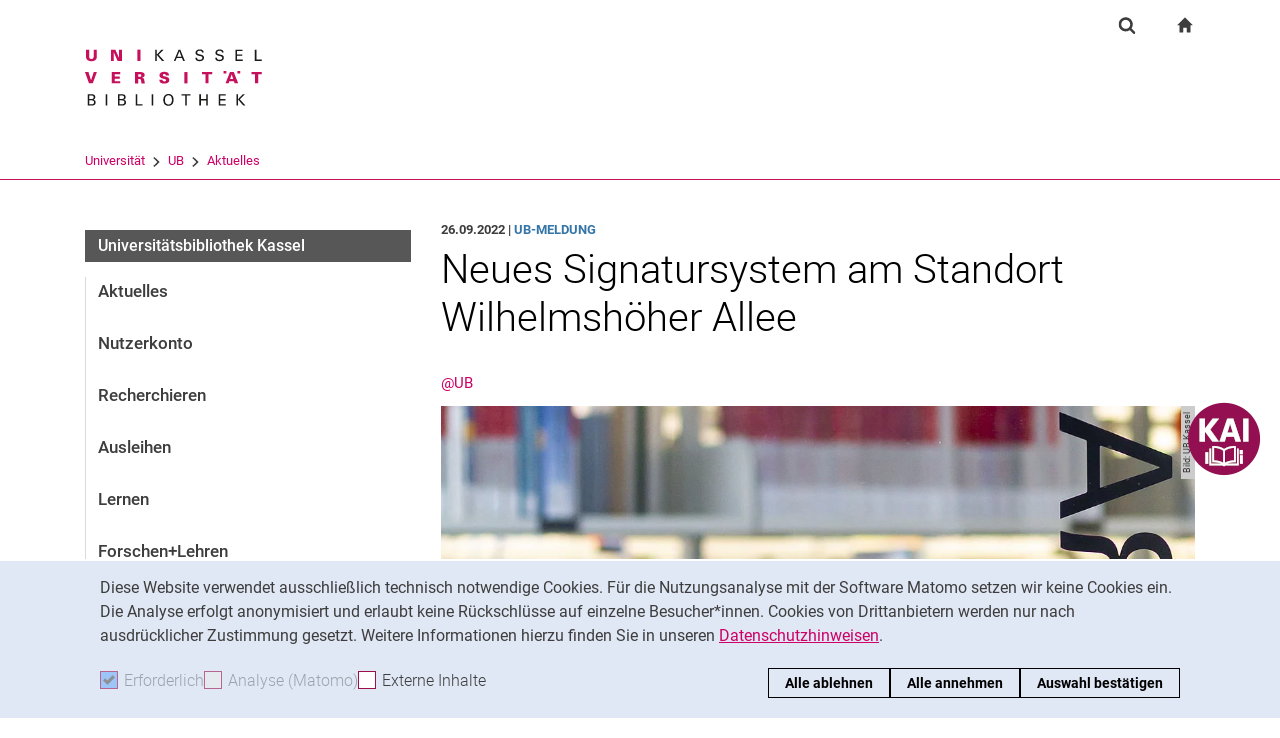

--- FILE ---
content_type: text/html;charset=utf-8
request_url: https://www.uni-kassel.de/ub/aktuelles/sitemap-news-detail/2022/09/26/neues-signatursystem-am-standort-wilhelmshoeher-allee?cHash=49ca846d4ff820a137fcfa99ee306ebf
body_size: 6566
content:
<!DOCTYPE html>
<html lang="de">
<head>
<meta charset="utf-8">
<title> Sitemap News Detail - UB - Uni Kassel</title>

<meta name="viewport" content="initial-scale=1.0,width=device-width,shrink-to-fit=no"><meta name="format-detection" content="telephone=no">

<link rel="canonical" href="/ub/aktuelles/sitemap-news-detail/2022/09/26/neues-signatursystem-am-standort-wilhelmshoeher-allee.html?cHash=49ca846d4ff820a137fcfa99ee306ebf"/>


<meta name="generator" content="TYPO3 CMS">
<meta property="og:title" content="Neues Signatursystem am Standort Wilhelmshöher Allee">
<meta property="og:type" content="article">
<meta property="og:url" content="https://www.uni-kassel.de/ub/aktuelles/sitemap-news-detail/2022/09/26/neues-signatursystem-am-standort-wilhelmshoeher-allee.html?cHash=49ca846d4ff820a137fcfa99ee306ebf">
<meta property="og:image" content="https://www.uni-kassel.de/ub/ub/files/_processed_/1/9/csm_WA_nachUmbau021_Ausschnitt_quer_0f3f627c9f.jpg">
<meta property="og:image:width" content="1200">
<meta property="og:image:height" content="895">
<meta name="twitter:card" content="summary">
<!-- 
	This website is powered by TYPO3 - inspiring people to share!
	TYPO3 is a free open source Content Management Framework initially created by Kasper Skaarhoj and licensed under GNU/GPL.
	TYPO3 is copyright 1998-2025 of Kasper Skaarhoj. Extensions are copyright of their respective owners.
	Information and contribution at https://typo3.org/
-->
<link rel="icon" href="/ub/_assets/97ce2a73d41b33be41f1527dbf1cc639/Images/favicon.ico" type="image/vnd.microsoft.icon">
<link rel="stylesheet" href="/ub/_assets/97ce2a73d41b33be41f1527dbf1cc639/Css/bootstrap.min.css?1760424641" media="all">
<link rel="stylesheet" href="/ub/typo3temp/assets/css/67c9556cd4cf88fc828643964af4d044.css?1761570825" media="all">


</head>
<body id="top" data-faculty="1" data-asset-path="/ub/_assets/97ce2a73d41b33be41f1527dbf1cc639/">

<nav class="skip-to" aria-label="Schnellzugriff">
    <ul class="skip-to-list">
        <li class="skip-to-item"><a href="#inhalt" class="skip-to-link">Springe direkt zu: Inhalt</a></li>
        <li class="skip-to-item"><a href="#suche" class="skip-to-link">Springe direkt zu: Suche</a></li>
        <li class="skip-to-item"><a href="#hauptnavigation" class="skip-to-link">Springe direkt zu: Hauptnavigation</a></li>
    </ul>
</nav>
<hr class="hidden"/>
<div class="page page--sticky-subnav" id="page">
    
<header class="page-header page-header-faculty page-header-faculty-standard" id="page-header"><div class="page-header-liner"><div class="container page-header-container"><div class="page-header-meta"><div class="search-form-wrapper" role="search" id="suche"><a class="search-form-control" href="#search-form" id="search-form-control"><svg xmlns="http://www.w3.org/2000/svg" width="26" height="28" aria-hidden="true" viewBox="0 0 26 28" class="search-form-control-icon"><use y="0" x="0" xlink:href="/ub/_assets/97ce2a73d41b33be41f1527dbf1cc639/Images/sprite.svg#icon-search"></use></svg><svg xmlns="http://www.w3.org/2000/svg" width="26" height="28" aria-hidden="true" viewBox="0 0 26 28" class="search-form-control-icon-close"><use y="0" x="0" xlink:href="/ub/_assets/97ce2a73d41b33be41f1527dbf1cc639/Images/sprite.svg#icon-plus"></use></svg><span class="sr-only">Suchformular</span></a><form class="search-form" id="search-form" data-search-form-global><div class="container"><div class="search-form-liner search-form-liner--full"><div class="search-field-wrapper"><label class="search-label" for="search-field">Suchbegriff</label><input type="text" name="search-q" class="search-field" id="search-field" placeholder="Suchbegriff eingeben"/></div><div class="search-engine-wrapper"><label class="search-label" for="search-url">Suchmaschine</label><select name="search-url" class="form-control form-control--search-select" id="search-url"><option value="https://www.google.de/search?hl=de&amp;sitesearch=uni-kassel.de&amp;q=_SWORD_">Google</option><option value="https://duckduckgo.com/?ia=web&amp;q=_SWORD_%20site:uni-kassel.de">DuckDuckGo</option><option value="https://www.bing.com/search?q=_SWORD_%20site:uni-kassel.de">Bing</option><option value="https://www.ecosia.org/search?method=index&amp;q=_SWORD_%20uni-kassel.de">Ecosia</option><option value="https://www.you.com/search?q=_SWORD_%20uni-kassel.de">You</option><option value="https://presearch.com/search?q=_SWORD_%20uni-kassel.de">Presearch</option><option value="https://www.qwant.com?q=_SWORD_%20uni-kassel.de">Qwant</option><option value="https://de.search.yahoo.com/search?vs=uni-kassel.de&amp;p=_SWORD_">Yahoo</option><option value="https://www.startpage.com/sp/search?query=_SWORD_%20uni-kassel.de">Startpage</option></select></div><button type="submit" class="search-submit"><svg xmlns="http://www.w3.org/2000/svg" width="26" height="28" aria-hidden="true" viewBox="0 0 26 28" class="search-submit-icon"><use y="0" x="0" xlink:href="/ub/_assets/97ce2a73d41b33be41f1527dbf1cc639/Images/sprite.svg#icon-search-submit"></use></svg><span class="sr-only">Suchen (öffnet externen Link in einem neuen Fenster)</span></button></div></div></form></div><nav class="navigation-meta" aria-label="spezielle Services"><ul class="navigation-meta-list"><li class="navigation-meta-item navigation-home"><a href="/ub/index.html" class="navigation-home-link"><svg xmlns="http://www.w3.org/2000/svg" width="16" height="16" aria-hidden="true" viewBox="0 0 32 32" class="navigation-home-link-icon"><use y="0" x="0" xlink:href="/ub/_assets/97ce2a73d41b33be41f1527dbf1cc639/Images/sprite.svg#icon-home"></use></svg><span class="sr-only">zur Startseite</span></a></li></ul></nav></div><div class="page-header-ci" id="logo-wrapper"><a class="page-logo-link" href="/ub/index.html"><img src="/ub/fileadmin/sys/resources/images/ub/logo-ub.svg" alt="zur Startseite" width="500" height="94" class="img-fluid page-logo page-logo-faculty"/><img src="/ub/_assets/97ce2a73d41b33be41f1527dbf1cc639/Images/Sites/logo/logo-main.svg" alt="zur Startseite" width="199" height="40" class="img-fluid page-logo page-logo-default"/></a></div><div class="row"><div class="col-lg-16 navigation-col-faculty"><nav class="breadcrumb-faculty-wrapper" id="breadcrumb-faculty" aria-label="Seitenpfad"><ul class="breadcrumb breadcrumb--faculty"><li class="breadcrumb-item breadcrumb-item--faculty"><a href="https://www.uni-kassel.de/uni/" target="_self">Universität</a><span class="breadcrumb-divider" aria-hidden="true"></span></li><li class="breadcrumb-item breadcrumb-item--faculty"><a href="/ub/index.html">UB</a><span class="breadcrumb-divider" aria-hidden="true"></span></li><li class="breadcrumb-item breadcrumb-item--faculty"><a href="/ub/aktuelles.html">Aktuelles</a></li></ul></nav></div></div></div></div></header>




    

    <div class="container page-content">
        <div class="row">
            <div class="col-lg-5 subnavigation-wrapper subnavigation-wrapper-faculty">
                
                <nav class="subnavigation subnavigation--faculty" id="hauptnavigation" aria-labelledby="faculty-title-box"><p class="faculty-title-box" id="faculty-title-box">


    
        
    
        
            <a href="/ub/aktuelles.html" class="subnavigation-toggle subnavigation-toggle--back"><span class="sr-only">Aktuelles</span></a>
            
        
    
        
    





    
        
    
        
    
        
            <span class="faculty-title-box__text"><a href="/ub/index.html" class="faculty-title-box__link">Universitätsbibliothek Kassel</a></span><button type="button" class="subnavigation-toggle" id="subnavigation-toggle-faculty" aria-controls="subnavigation-list-faculty" aria-hidden="true"><span class="sr-only">Unternavigation</span></button>
            
        
    


</p><ul class="subnavigation-list subnavigation-list--faculty" id="subnavigation-list-faculty"><li class="subnavigation-item"><a href="/ub/aktuelles.html" class="subnavigation-link">Aktuelles</a></li><li class="subnavigation-item"><a href="https://karla.hds.hebis.de/Shibboleth.sso/UBKS?target=https%3A%2F%2Fkarla.hds.hebis.de%2FMyResearch%2FHome%3Fauth_method%3DShibboleth" target="_blank" class="subnavigation-link" rel="noreferrer">Nutzerkonto</a></li><li class="subnavigation-item"><a href="/ub/recherchieren.html" class="subnavigation-link">Recherchieren</a></li><li class="subnavigation-item"><a href="/ub/ausleihen.html" class="subnavigation-link">Ausleihen</a></li><li class="subnavigation-item"><a href="/ub/lernen.html" class="subnavigation-link">Lernen</a></li><li class="subnavigation-item"><a href="/ub/forschen-lehren.html" class="subnavigation-link">Forschen+Lehren</a></li><li class="subnavigation-item"><a href="/ub/publizieren.html" class="subnavigation-link">Publizieren</a></li><li class="subnavigation-item"><a href="/ub/uniarchiv.html" class="subnavigation-link">UniArchiv</a></li><li class="subnavigation-item"><a href="/ub/landesbibliothek.html" class="subnavigation-link">Landesbibliothek</a></li><li class="subnavigation-item"><a href="/ub/murhardsche-bibliothek.html" class="subnavigation-link">Murhardsche Bibliothek</a></li><li class="subnavigation-item"><a href="/ub/ueber-uns.html" class="subnavigation-link">Über uns</a></li></ul></nav>
                
            </div>
            <hr class="hidden"/>
            <main class="col-lg-11" id="inhalt">
                <!-- Campus-Lingo Style begin -->
                <style>
                    h1 + .campus-lingo-translation-hint {margin-top: -2.2rem; margin-bottom: 2rem;}
                </style>
                <!-- Campus-Lingo Style end   -->
                
                        


                    
                <!-- Placeholder for hint for automatic translation -->
                <!-- CAMPUS_LINGO_AUTOTRANSLATION_INFORMATION -->
                <!--TYPO3SEARCH_begin-->
                
    
<section 
id="c1004452" class="component "><div class="news-detail" itemscope="itemscope" itemtype="http://schema.org/Article"><div class="news-meta">
                                26.09.2022
                                 | <span class="news-cat">UB-Meldung</span></div><h1 itemprop="headline"><span class="hyphenated">Neues Signatursystem am Standort Wilhelmshöher Allee</span></h1><div class="news-tags"><a href="/ub/index.html">@UB</a></div><div class="outer"><div class="component"><!--TYPO3SEARCH_end--><figure class="figure"><div class="image-wrapper"><img class="figure-img img-fluid" src="/ub/files/_processed_/1/9/csm_WA_nachUmbau021_Ausschnitt_quer_ab33dacc81.jpg" width="1110" height="828" alt="" /><span class="image-copyright">Bild: UB Kassel</span></div></figure><!--TYPO3SEARCH_begin--></div></div><div class="component news-detail-text" itemprop="articleBody"><div class="content-text"><p>Der Buchbestand wird ab dem 26. September umgearbeitet. Zukünftig erfolgt die Aufstellung nach der <a href="https://rvk.uni-regensburg.de/2-uncategorised/141-rvk" target="_blank" rel="noreferrer">Regensburger Verbundklassifikation</a> (RVK). Wenn Sie Fragen dazu haben, wenden Sie sich gerne an die Servicetheke.</p></div></div></div></section>




                <!--TYPO3SEARCH_end-->
                
                
    
    <div class="social-share">
        <p class="social-share-title" id="social-share-title">
            Seite teilen:
        </p>
        <ul class="social-share-content" aria-labelledby="social-share-title">
            <li class="social-share-icon icon-mail">
                <a href="mailto:?body=https%3A%2F%2Fwww.uni-kassel.de%2Fub%2Faktuelles%2Fsitemap-news-detail%2F2022%2F09%2F26%2Fneues-signatursystem-am-standort-wilhelmshoeher-allee.html%3FcHash%3D49ca846d4ff820a137fcfa99ee306ebf">
                    <svg focusable="false" aria-hidden="true" width="36" height="36" viewBox="0 0 36 36" fill="none" xmlns="http://www.w3.org/2000/svg">
                        <path class="icon" fill-rule="evenodd" clip-rule="evenodd" d="M18 36C27.9411 36 36 27.9411 36 18C36 8.05887 27.9411 0 18 0C8.05887 0 0 8.05887 0 18C0 27.9411 8.05887 36 18 36ZM6.92472 13.3428V24.0842L6.92432 24.0843C6.92432 25.5233 8.10372 26.7053 9.53936 26.7053L19.743 26.7056C19.6916 25.7035 20.0506 24.6498 20.8197 23.8789L22.3325 22.3626L19.2305 19.4332L17.7948 20.6409C17.6922 20.7436 17.5384 20.7951 17.3846 20.7951C17.2308 20.7951 17.1026 20.7436 16.9743 20.6409L15.5387 19.4332L10.4369 24.2385C10.3087 24.367 10.1549 24.4185 10.0011 24.4185C9.8473 24.4185 9.66793 24.3414 9.53971 24.2129C9.28326 23.9558 9.30884 23.5446 9.56528 23.3134L14.5645 18.5851L9.59092 14.3708C9.3089 14.1394 9.28333 13.754 9.51402 13.4713C9.74489 13.1887 10.1294 13.163 10.4114 13.3943L17.3847 19.3046L24.3581 13.3943C24.6145 13.163 25.0248 13.1887 25.2555 13.4713C25.4861 13.7284 25.4606 14.1396 25.1786 14.3708L20.2049 18.5851L23.2302 21.4373L26.0502 18.6107C26.5629 18.1225 27.1783 17.7884 27.8448 17.6342V13.3428C27.8448 11.9038 26.6654 10.7217 25.2297 10.7217H9.53976C8.10413 10.7217 6.92472 11.9038 6.92472 13.3428ZM26.973 19.5357C27.896 18.6106 29.4342 18.585 30.3828 19.5357L30.3828 19.5357C31.3057 20.4865 31.3057 22.0027 30.383 22.9276L28.3319 24.9834C27.3835 25.9341 25.8707 25.9341 24.9222 25.0091C24.7941 24.9063 24.6915 24.7778 24.6146 24.6493L25.1786 24.084C25.3324 23.9298 25.5887 23.9042 25.7682 24.0069L25.8451 24.084C26.2809 24.5208 26.9732 24.5208 27.409 24.084L29.46 22.0282C29.8958 21.5914 29.8958 20.8975 29.46 20.4607C29.0242 20.0238 28.332 20.0238 27.8961 20.4607L26.7167 21.6428C26.2039 21.4116 25.64 21.3345 25.1016 21.4116L26.973 19.5357ZM21.6918 28.1956C20.7689 27.2449 20.7689 25.7287 21.7174 24.7779L23.7684 22.7477C24.7169 21.797 26.2296 21.797 27.1782 22.7221C27.3062 22.8248 27.4089 22.9533 27.4858 23.0818L26.9218 23.6472C26.768 23.8013 26.5117 23.827 26.3321 23.7243L26.2552 23.6472C25.8195 23.2104 25.1272 23.2104 24.6914 23.6472L22.6404 25.703C22.2045 26.1398 22.2045 26.8337 22.6404 27.2705C23.0761 27.7073 23.7684 27.7073 24.2042 27.2705L25.3579 26.0629C25.8707 26.2942 26.4346 26.3712 26.973 26.2942L25.1016 28.17C24.1531 29.1207 22.6404 29.1207 21.6918 28.1956Z" fill="#A40D4C"/>
                    </svg><span class="sr-only">Seite über E-Mail teilen</span>
                </a>
            </li>
            <li class="social-share-icon icon-whatsapp">
                <a href="whatsapp://send?text=https%3A%2F%2Fwww.uni-kassel.de%2Fub%2Faktuelles%2Fsitemap-news-detail%2F2022%2F09%2F26%2Fneues-signatursystem-am-standort-wilhelmshoeher-allee.html%3FcHash%3D49ca846d4ff820a137fcfa99ee306ebf" target="_blank" rel="noreferrer">
                    <svg focusable="false" aria-hidden="true" class="icon" width="36" height="36" viewBox="0 0 36 36" fill="none" xmlns="http://www.w3.org/2000/svg">
                        <path class="icon" d="M18 0C8.0595 0 0 8.0595 0 18C0 21.3768 0.948512 24.5251 2.56641 27.2256L0.161133 36L9.12305 33.6475C11.744 35.1376 14.7697 36 18 36C27.9405 36 36 27.9405 36 18C36 8.0595 27.9405 0 18 0ZM11.8389 9.60352C12.1314 9.60352 12.4319 9.60173 12.6914 9.61523C13.0124 9.62273 13.3618 9.64624 13.6963 10.3857C14.0938 11.2647 14.9593 13.4699 15.0703 13.6934C15.1813 13.9169 15.26 14.1802 15.1055 14.4727C14.9585 14.7727 14.882 14.9542 14.666 15.2197C14.4425 15.4777 14.1976 15.7982 13.9951 15.9932C13.7716 16.2167 13.5408 16.4617 13.7988 16.9072C14.0568 17.3527 14.9528 18.8132 16.2773 19.9922C17.9798 21.5132 19.4163 21.9806 19.8633 22.2041C20.3103 22.4276 20.5691 22.3928 20.8271 22.0928C21.0926 21.8003 21.9422 20.7966 22.2422 20.3496C22.5347 19.9026 22.8333 19.98 23.2383 20.127C23.6493 20.274 25.8411 21.3536 26.2881 21.5771C26.7351 21.8006 27.0281 21.9113 27.1406 22.0928C27.2561 22.2803 27.2562 23.1729 26.8857 24.2139C26.5152 25.2534 24.6959 26.2586 23.8799 26.3291C23.0564 26.4056 22.2878 26.6992 18.5273 25.2188C13.9913 23.4323 11.1307 18.7863 10.9072 18.4863C10.6837 18.1938 9.09082 16.0709 9.09082 13.8809C9.09082 11.6834 10.243 10.6072 10.6465 10.1602C11.0575 9.71316 11.5389 9.60352 11.8389 9.60352Z" fill="#A40D4C"/>
                    </svg><span class="sr-only">Seite über WhatsApp teilen (externer Link, öffnet neues Fenster)</span>
                </a>
            </li>
            
            <li class="social-share-icon">
                <a href="https://www.facebook.com/sharer/sharer.php?u=https%3A%2F%2Fwww.uni-kassel.de%2Fub%2Faktuelles%2Fsitemap-news-detail%2F2022%2F09%2F26%2Fneues-signatursystem-am-standort-wilhelmshoeher-allee.html%3FcHash%3D49ca846d4ff820a137fcfa99ee306ebf" target="_blank" rel="noreferrer">
                    <svg focusable="false" aria-hidden="true" width="36" height="36" viewBox="0 0 36 36" fill="none" xmlns="http://www.w3.org/2000/svg">
                        <path class="icon" d="M18 0C8.0595 0 0 8.10102 0 18.0927C0 27.1632 6.648 34.6536 15.309 35.9623V22.8873H10.8555V18.1319H15.309V14.9672C15.309 9.72785 17.8485 7.42857 22.1805 7.42857C24.255 7.42857 25.353 7.58387 25.872 7.65322V11.804H22.917C21.078 11.804 20.436 13.5575 20.436 15.5326V18.1319H25.8255L25.095 22.8873H20.436V36C29.2215 34.8029 36 27.2522 36 18.0927C36 8.10102 27.9405 0 18 0Z" fill="#A40D4C"/>
                    </svg><span class="sr-only">Seite über Facebook teilen (externer Link, öffnet neues Fenster)</span>
                </a>
            </li>
            <li class="social-share-icon icon-copy">
                <a href="https://www.uni-kassel.de/ub/aktuelles/sitemap-news-detail.html" class="copy-link">
                    <svg focusable="false" aria-hidden="true" width="36" height="36" viewBox="0 0 36 36" fill="none" xmlns="http://www.w3.org/2000/svg">
                        <path class="icon" fill-rule="evenodd" clip-rule="evenodd" d="M36 18C36 27.9411 27.9411 36 18 36C8.05887 36 0 27.9411 0 18C0 8.05887 8.05887 0 18 0C27.9411 0 36 8.05887 36 18ZM13 12V26C13 26.5534 13.4467 27 14 27H26C26.5534 27 27 26.5532 27 26V12C27 11.4466 26.5532 11 26 11H14C13.4467 11 13 11.4466 13 12ZM14.9999 12.9999H25V25H14.9999V12.9999ZM9 22V7.99992L9.00012 7.99996C9.00012 7.44675 9.44687 7 10.0001 7H23.0001V8.99993H11.0001L10.9999 22H9Z" fill="#A40D4C"/>
                    </svg><span class="sr-only">Adresse der Seite kopieren</span>
                </a>
                <div class="copy-feedback">
                    <!--TYPO3SEARCH_end-->In Zwischenablage kopiert<!--TYPO3SEARCH_begin-->
                </div>
            </li>
        </ul>
    </div>

                
            </main>
            <hr class="hidden"/>
        </div>
    </div>
    <hr class="hidden"/><footer class="page-footer"><div class="container"><div class="page-footer-liner"><nav class="row" aria-label="Service-Links"><div class="col-md-3 page-footer-col"><ul class="linklist linklist-plain" aria-label="Links"><li><a href="/ub/ueber-uns/kontakt.html" class="link-internal">Öffnungszeiten</a></li><li><a href="/ub/ueber-uns/kontakt.html" class="link-internal">Kontakt & Anfahrt</a></li><li><a href="/ub/ueber-uns/bibliothek-a-z.html" class="link-internal">Bibliothek A-Z</a></li></ul></div><div class="col-md-3 page-footer-col"><ul class="linklist linklist-plain" aria-label="Mitte"><li><a href="https://blog.ub.uni-kassel.de" target="_blank" class="link-internal" rel="noreferrer">UB-Blog</a></li><li><a href="/ub/redaktion.html" class="link-internal">Redaktion</a></li><li><a href="/ub/rechtliches-1.html" class="link-internal">Rechtliches</a></li></ul></div><div class="col-md-3 page-footer-col"><ul class="linklist linklist-plain" aria-label="Rechts"><li><a href="/ub/datenschutz.html" class="link-internal">Datenschutz</a></li><li><a href="/ub/barrierefreiheit.html" class="link-internal">Barrierefreiheit</a></li><li><a href="/ub/rechtliches/impressum.html" class="link-internal">Impressum</a></li></ul></div><div class="col-md-3 page-footer-col"><ul class="social" aria-label=""><li><a href="https://www.facebook.com/ubkassel/" class="social-link social-link-facebook" target="_blank" rel="noopener"><span class="sr-only">Externer Link: Universität Kassel auf </span>Facebook<span class="sr-only"> (öffnet neues Fenster)</span></a></li><li><a href="https://www.youtube.com/user/ubkassel" class="social-link social-link-youtube" target="_blank" rel="noopener"><span class="sr-only">Externer Link: Universität Kassel auf </span>Youtube<span class="sr-only"> (öffnet neues Fenster)</span></a></li><li><a href="https://www.instagram.com/ubkassel/" class="social-link social-link-instagram" target="_blank" rel="noopener"><span class="sr-only">Externer Link: Universität Kassel auf </span>Instagram<span class="sr-only"> (öffnet neues Fenster)</span></a></li></ul></div><div class="col page-footer-col page-footer-col-plain"><div class="to-top to-top-footer"><a class="to-top-link" href="#top" title="Nach oben"><span class="sr-only">Nach oben</span></a></div></div></nav></div><hr class="hidden"/><div class="page-footer-contact"><div class="page-footer-contact-addresses"><div class="row"></div></div></div></div></footer>
<div class="cookie-notice" id="cookie-notice" data-initial=true tabindex="-1" data-toggle-text="Cookie-Einstellungen" aria-labelledby="cookie-notice-label" role="region"><p class="sr-only" id="cookie-notice-label">Cookie-Hinweis</p><div class="cookie-notice__liner"><div class="cookie-notice__text"><p>Diese Website verwendet ausschließlich technisch notwendige Cookies. Für die Nutzungsanalyse mit der Software Matomo setzen wir keine Cookies ein. Die Analyse erfolgt anonymisiert und erlaubt keine Rückschlüsse auf einzelne Besucher*innen. Cookies von Drittanbietern werden nur nach ausdrücklicher Zustimmung gesetzt. Weitere Informationen hierzu finden Sie in unseren <a href="/ub/datenschutz.html">Datenschutzhinweisen</a>.</p></div><div class="cookie-notice__form"><div class="cookie-notice__checks"><div class="cookie-notice__check"><label class="custom-control custom-checkbox custom-control--disabled" for="cookie-checkbox-mandatory"><input disabled="disabled" class="custom-control-input"  id="cookie-checkbox-mandatory" type="checkbox" name="cookie-notice-mandatory" checked aria-disabled="true" data-is-mandatory data-cookie-name="uk_cookie_noticeseen"><span class="custom-control-label"><span aria-hidden="true">Erforderlich</span><span class="sr-only">Erforderliche Cookies akzeptieren</span></span></label></div><div class="cookie-notice__check"><label class="custom-control custom-checkbox custom-control--disabled" for="cookie-checkbox-tracking"><input disabled="disabled" class="custom-control-input" id="cookie-checkbox-tracking" type="checkbox" name="cookie-notice-tracking" aria-disabled="true" data-is-tracking="1" data-cookie-name="uk_cookie_tracking"><span class="custom-control-label"><span aria-hidden="true">Analyse (Matomo)</span><span class="sr-only">Analyse-Cookies akzeptieren</span></span></label></div><div class="cookie-notice__check"><label class="custom-control custom-checkbox" for="cookie-checkbox-thirdparty"><input class="custom-control-input" id="cookie-checkbox-thirdparty" type="checkbox" name="cookie-notice-thirdparty" data-is-third-party="1" data-cookie-name="uk_cookie_thirdparty"><span class="custom-control-label"><span aria-hidden="true">Externe Inhalte</span><span class="sr-only">: Externe Inhalte / Cookies akzeptieren</span></span></label></div></div><div class="cookie-notice__accept-wrapper"><button class="cookie-notice__accept cookie-notice__accept--reject btn btn-primary" id="cookie-notice-reject">Alle ablehnen</button><button class="cookie-notice__accept cookie-notice__accept--all btn btn-primary" id="cookie-notice-accept-all">Alle annehmen</button><button class="cookie-notice__accept cookie-notice__accept--custom btn btn-primary" id="cookie-notice-accept">Auswahl bestätigen</button></div></div></div></div>


</div>




<script>
        window.enableTracking = function () {let _paq=window._paq=window._paq||[];_paq.push(['requireConsent']);_paq.push(['rememberConsentGiven']);_paq.push(['trackPageView']);_paq.push(['enableLinkTracking']);(function() {let u='https://stats1.uni-kassel.de/';_paq.push(['setTrackerUrl', u+'matomo.php']);_paq.push(['setSiteId', '28']);let d=document, g=d.createElement('script'), s=d.getElementsByTagName('script')[0];g.defer=true; g.src=u+'matomo.js'; s.parentNode.insertBefore(g,s);})();window.trackingEnabled=true;};
                
            
            window.enableTracking();
    </script>
<a id="kai-agent-button" href="https://kai.bibliothek.uni-kassel.de/" target="_blank"><img alt="" copyright="" height="80" src="https://portal.ub.uni-kassel.de/images/KAI-Logo-01b_80.png" width="80" title="KAI - der KI-Chatbot"></a>
<script src="/ub/_assets/948410ace0dfa9ad00627133d9ca8a23/JavaScript/Powermail/Form.min.js?1753167604" defer="defer"></script>
<script src="/ub/_assets/97ce2a73d41b33be41f1527dbf1cc639/Js/uk.min.js?1760424641" async="async"></script>



</body>
</html>

--- FILE ---
content_type: text/css; charset=utf-8
request_url: https://www.uni-kassel.de/ub/typo3temp/assets/css/67c9556cd4cf88fc828643964af4d044.css?1761570825
body_size: -2728
content:
      #kai-agent-button {
  	    position: fixed;
  	    right: 1rem;
  	    bottom: 15rem;
  	    z-index: 89;
      }

--- FILE ---
content_type: image/svg+xml
request_url: https://www.uni-kassel.de/ub/fileadmin/sys/resources/images/ub/logo-ub.svg
body_size: -128
content:
<?xml version="1.0" encoding="utf-8"?>
<!-- Generator: Adobe Illustrator 16.0.3, SVG Export Plug-In . SVG Version: 6.00 Build 0)  -->
<!DOCTYPE svg PUBLIC "-//W3C//DTD SVG 1.1//EN" "http://www.w3.org/Graphics/SVG/1.1/DTD/svg11.dtd">
<svg version="1.1" id="Ebene_1" xmlns="http://www.w3.org/2000/svg" xmlns:xlink="http://www.w3.org/1999/xlink" x="0px" y="0px"
	 width="500px" height="94px" viewBox="0 0 500 94" enable-background="new 0 0 500 94" xml:space="preserve">
<g>
	<g>
		<path fill="#1A1A18" d="M3.932,56.635h2.496c1.155,0,2.074-0.615,2.074-1.824c0-1.055-0.729-1.826-2.015-1.826H3.932V56.635z
			 M3.932,51.729h2.043c0.497,0,2.192,0,2.192-1.664c0-1.592-1.329-1.592-2.134-1.592H3.932V51.729z M2.516,47.273h3.767
			c1.285,0,2.002,0.133,2.658,0.775c0.453,0.438,0.744,1.051,0.744,1.885c0,1.736-1.27,2.189-1.782,2.379
			c0.614,0.174,2.105,0.611,2.105,2.629c0,1.432-0.922,2.16-1.272,2.395c-0.73,0.482-1.547,0.482-2.379,0.482H2.516V47.273z"/>
		<rect x="19.452" y="47.273" fill="#1A1A18" width="1.46" height="10.545"/>
		<path fill="#1A1A18" d="M32.492,56.635h2.497c1.154,0,2.074-0.615,2.074-1.824c0-1.055-0.73-1.826-2.016-1.826h-2.556V56.635z
			 M32.492,51.729h2.044c0.496,0,2.191,0,2.191-1.664c0-1.592-1.329-1.592-2.134-1.592h-2.102V51.729z M31.076,47.273h3.768
			c1.284,0,2.001,0.133,2.657,0.775c0.453,0.438,0.745,1.051,0.745,1.885c0,1.736-1.27,2.189-1.782,2.379
			c0.613,0.174,2.104,0.611,2.104,2.629c0,1.432-0.922,2.16-1.272,2.395c-0.729,0.482-1.547,0.482-2.379,0.482h-3.841V47.273z"/>
		<polygon fill="#1A1A18" points="47.76,47.273 49.207,47.273 49.207,56.52 54.113,56.52 54.113,57.818 47.76,57.818 		"/>
		<rect x="62.664" y="47.273" fill="#1A1A18" width="1.459" height="10.545"/>
		<path fill="#1A1A18" d="M76.066,55.861c0.599,0.744,1.505,0.963,2.337,0.963c0.861,0,1.725-0.232,2.336-0.963
			c0.862-1.051,0.95-2.719,0.95-3.43c0-2.398-0.789-4.207-3.198-4.207c-2.674,0-3.359,2.145-3.359,4.307
			C75.132,53.686,75.337,54.953,76.066,55.861 M74.958,48.414c1.095-1.184,2.54-1.418,3.517-1.418c2.922,0,4.763,1.869,4.763,5.449
			c0,2.803-1.125,5.621-4.877,5.621c-3.593,0-4.763-2.557-4.763-5.445C73.597,51.422,73.802,49.654,74.958,48.414"/>
		<polygon fill="#1A1A18" points="94.264,57.818 94.264,48.514 90.731,48.514 90.731,47.273 99.246,47.273 99.246,48.514 
			95.711,48.514 95.711,57.818 		"/>
		<polygon fill="#1A1A18" points="108.905,47.273 108.905,51.803 113.914,51.803 113.914,47.273 115.374,47.273 115.374,57.818 
			113.914,57.818 113.914,53.059 108.905,53.059 108.905,57.818 107.445,57.818 107.445,47.273 		"/>
		<polygon fill="#1A1A18" points="125.605,47.273 132.221,47.273 132.221,48.514 127.068,48.514 127.068,51.803 131.974,51.803 
			131.974,53.029 127.068,53.029 127.068,56.533 132.339,56.533 132.339,57.818 125.605,57.818 		"/>
		<polygon fill="#1A1A18" points="142.4,47.273 143.846,47.273 143.846,51.889 148.243,47.273 150.243,47.273 145.526,51.99 
			150.756,57.818 148.709,57.818 143.846,52.223 143.846,57.818 142.4,57.818 		"/>
	</g>
	<g>
		<g>
			<polygon fill="#C6105C" points="5.681,34.082 5.651,34.082 3.252,26.38 0,26.38 3.756,37.012 7.272,37.012 11.146,26.38 
				8.217,26.38 			"/>
			<polygon fill="#C6105C" points="33.145,37.012 33.145,34.949 27.993,34.949 27.993,32.697 32.732,32.697 32.732,30.636 
				27.993,30.636 27.993,28.445 33.145,28.445 33.145,26.38 25.046,26.38 25.046,37.012 			"/>
			<path fill-rule="evenodd" clip-rule="evenodd" fill="#C6105C" d="M55.783,34.434c-0.194-1.647-0.547-2.605-2.428-2.649v-0.061
				c1.484-0.174,2.707-1.014,2.707-2.605c0-2.251-2.327-2.738-4.124-2.738h-4.916v10.632h2.94V32.95h1.106
				c1.5,0,1.563,0.529,1.675,1.809c0.075,0.752,0.167,1.517,0.326,2.254h3.197C56.017,36.16,55.852,35.32,55.783,34.434z
				 M51.113,30.886h-1.15v-2.441h1.15c0.943,0,1.855,0.132,1.855,1.221C52.969,30.753,52.056,30.886,51.113,30.886z"/>
			<path fill="#C6105C" d="M78.843,29.501c0.18-2.559-2.077-3.341-4.269-3.341c-2.224,0-4.435,0.69-4.55,3.211
				c0,1.146,0.529,2.118,1.604,2.59c2.311,1.018,4.492,0.705,4.492,2.148c0,0.708-0.872,1.061-1.546,1.061
				c-1.062,0-1.796-0.544-1.784-1.546h-2.941c0.044,2.887,2.224,3.609,4.694,3.609c2.458,0,4.668-1.06,4.668-3.299
				c0-2.871-2.59-3.049-4.373-3.505c-0.78-0.203-1.725-0.456-1.725-1.237c0-0.531,0.593-0.972,1.269-0.972
				c0.499,0,0.882,0.117,1.132,0.339c0.266,0.222,0.397,0.531,0.383,0.941H78.843z"/>
			<rect x="93.363" y="26.38" fill="#C6105C" width="2.946" height="10.632"/>
			<polygon fill="#C6105C" points="113.217,37.012 116.163,37.012 116.163,28.445 119.49,28.445 119.49,26.38 109.968,26.38 
				109.968,28.445 113.217,28.445 			"/>
			<path fill-rule="evenodd" clip-rule="evenodd" fill="#C6105C" d="M139.789,26.38h-3.594l-4.191,10.632h2.938l0.695-2.076h4.312
				l0.707,2.076h3.328L139.789,26.38z M136.387,32.875l1.44-4.418h0.047l1.353,4.418H136.387z"/>
			<polygon fill="#C6105C" points="159.747,37.012 162.695,37.012 162.695,28.445 166.015,28.445 166.015,26.38 156.493,26.38 
				156.493,28.445 159.747,28.445 			"/>
			<path fill="#C6105C" d="M8.175,5.309v6.579c-0.039,1.355-0.749,2.213-2.131,2.213c-1.387,0-2.094-0.857-2.14-2.213V5.309H0.963
				v6.727c0.029,2.963,2.401,4.125,5.081,4.125s5.05-1.162,5.078-4.125V5.309H8.175z"/>
			<polygon fill="#C6105C" points="24.351,15.939 27.002,15.939 27.002,7.794 27.032,7.794 30.636,15.939 34.717,15.939 
				34.717,5.309 32.066,5.309 32.066,13.201 32.037,13.231 28.477,5.309 24.351,5.309 			"/>
			<rect x="49.208" y="5.309" fill="#C6105C" width="2.945" height="10.63"/>
			<polygon fill="#1A1A18" points="67.487,15.939 67.487,10.301 72.391,15.939 74.468,15.939 69.183,10.063 73.938,5.309 
				71.923,5.309 67.487,9.917 67.487,5.309 66.014,5.309 66.014,15.939 			"/>
			<path fill-rule="evenodd" clip-rule="evenodd" fill="#1A1A18" d="M89.553,5.309h-1.572l-4.483,10.63h1.518l1.149-2.767h4.938
				l1.145,2.767h1.607L89.553,5.309z M86.671,11.906l2.03-5.139l1.932,5.139H86.671z"/>
			<path fill="#1A1A18" d="M103.706,12.833c-0.059,2.387,1.563,3.328,3.78,3.328c2.151,0,4.32-0.854,4.32-3.271
				c0-2.679-2.671-2.679-4.627-3.312c-0.927-0.296-1.779-0.369-1.779-1.575c0-1.266,1.425-1.648,2.474-1.648
				c1.059,0,2.059,0.412,2.114,1.604h1.55c0-2.061-1.78-2.874-3.589-2.874c-1.991,0-4.096,0.857-4.096,3.168
				c0,2.385,2.915,2.781,4.669,3.164c0.884,0.178,1.735,0.605,1.735,1.637c0,1.487-1.474,1.84-2.68,1.84
				c-1.427,0-2.299-0.559-2.325-2.062H103.706z"/>
			<path fill="#1A1A18" d="M122.399,12.833c-0.056,2.387,1.563,3.328,3.781,3.328c2.152,0,4.32-0.854,4.32-3.271
				c0-2.679-2.668-2.679-4.627-3.312c-0.926-0.296-1.778-0.369-1.778-1.575c0-1.266,1.427-1.648,2.471-1.648
				c1.06,0,2.06,0.412,2.117,1.604h1.549c0-2.061-1.779-2.874-3.589-2.874c-1.99,0-4.097,0.857-4.097,3.168
				c0,2.385,2.915,2.781,4.666,3.164c0.888,0.178,1.74,0.605,1.74,1.637c0,1.487-1.475,1.84-2.68,1.84
				c-1.428,0-2.299-0.559-2.325-2.062H122.399z"/>
			<polygon fill="#1A1A18" points="148.206,15.939 148.206,14.672 142.893,14.672 142.893,11.155 147.835,11.155 147.835,9.888 
				142.893,9.888 142.893,6.575 148.091,6.575 148.091,5.309 141.417,5.309 141.417,15.939 			"/>
			<polygon fill="#1A1A18" points="166.006,15.939 166.006,14.672 161.062,14.672 161.062,5.309 159.589,5.309 159.589,15.939 			
				"/>
			<rect x="130.195" y="25.378" fill="#C6105C" width="2.643" height="2.354"/>
			<rect x="143.226" y="25.378" fill="#C6105C" width="2.646" height="2.354"/>
		</g>
		<rect x="1.028" y="23.459" fill="#1A1A18" width="0" height="0.286"/>
	</g>
</g>
</svg>
